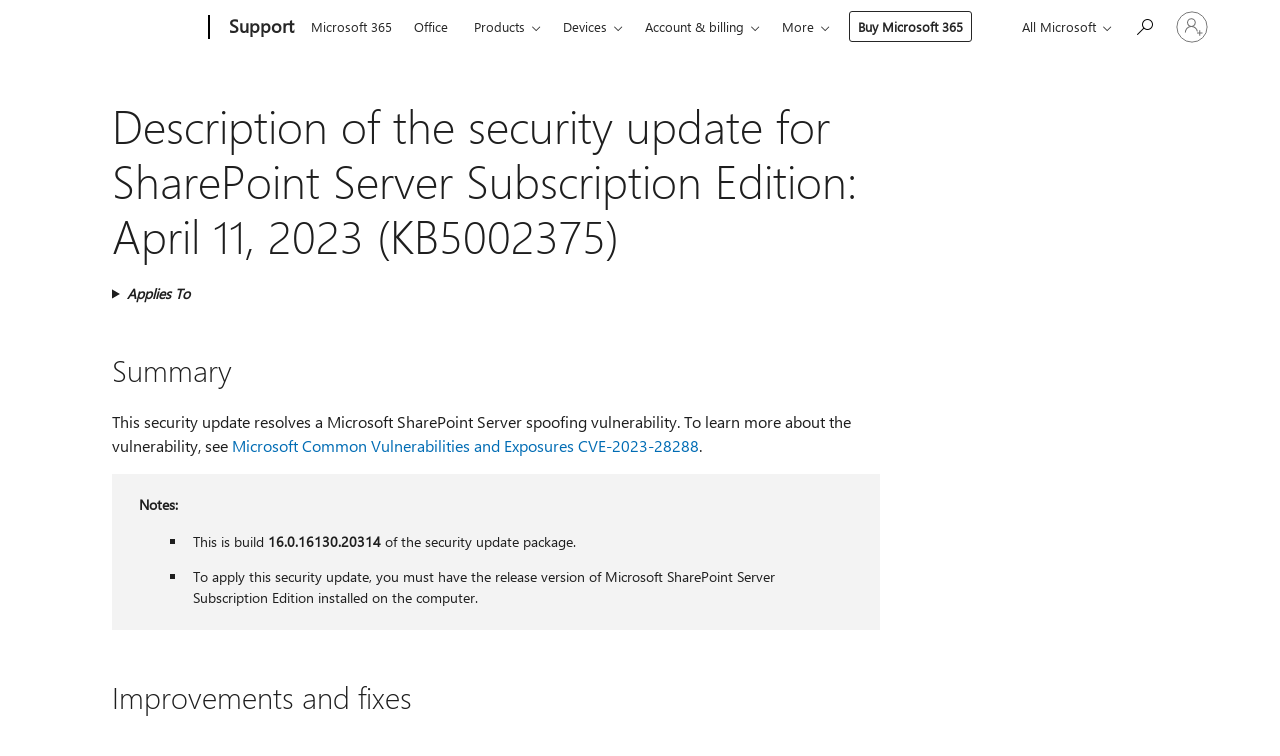

--- FILE ---
content_type: text/html; charset=utf-8
request_url: https://login.microsoftonline.com/common/oauth2/v2.0/authorize?client_id=ee272b19-4411-433f-8f28-5c13cb6fd407&redirect_uri=https%3A%2F%2Fsupport.microsoft.com%2Fsignin-oidc&response_type=code%20id_token&scope=openid%20profile%20offline_access&response_mode=form_post&nonce=639046541091212653.YmY0NmMyZTctZjkwMy00ZmUxLTkyODAtMzkyN2Y2YTUxYTU4NTU3MmFkZjUtY2ViYy00Mjc4LTliYWUtZjk4YWUxNmRhN2Yx&prompt=none&nopa=2&state=CfDJ8MF9taR5d3RHoynoKQkxN0CSfql51CLj1qT28NQKceuX3bP1qAABuKV9oD1JPJkZ8yMyA4oqbMT1pFEvXe9TKK10oL8_K2TzniRNm9Urkn-EdHoErTjr6Imo15J-qDYwI9W-UfBExgLIVBDINgL9zOnZxt21U8dGJ8_wQqVVOt_LTr_scMY1MmJgXMufPFOu9gKKYcvq7ZGa1jkeSsRj-nq0hClQ8vhAGfwHRV1KbE31Xx9i4kTbEvfT6zrKsxn1hRSRrGHhFmVLjo-srw2GwQGsfdN0wILLjcksohtbDfgRYslegHWY0-PsjGCQfq-tHXUiN6ONuHD3LdrdliMVwt9Vhfs_8q4snI-kCqR5IwAz&x-client-SKU=ID_NET8_0&x-client-ver=8.12.1.0&sso_reload=true
body_size: 10013
content:


<!-- Copyright (C) Microsoft Corporation. All rights reserved. -->
<!DOCTYPE html>
<html>
<head>
    <title>Redirecting</title>
    <meta http-equiv="Content-Type" content="text/html; charset=UTF-8">
    <meta http-equiv="X-UA-Compatible" content="IE=edge">
    <meta name="viewport" content="width=device-width, initial-scale=1.0, maximum-scale=2.0, user-scalable=yes">
    <meta http-equiv="Pragma" content="no-cache">
    <meta http-equiv="Expires" content="-1">
    <meta name="PageID" content="FetchSessions" />
    <meta name="SiteID" content="" />
    <meta name="ReqLC" content="1033" />
    <meta name="LocLC" content="en-US" />

    
<meta name="robots" content="none" />

<script type="text/javascript" nonce='KeiFGTe85Y2tmnoqM69hzw'>//<![CDATA[
$Config={"urlGetCredentialType":"https://login.microsoftonline.com/common/GetCredentialType?mkt=en-US","urlGoToAADError":"https://login.live.com/oauth20_authorize.srf?client_id=ee272b19-4411-433f-8f28-5c13cb6fd407\u0026scope=openid+profile+offline_access\u0026redirect_uri=https%3a%2f%2fsupport.microsoft.com%2fsignin-oidc\u0026response_type=code+id_token\u0026state=[base64]\u0026response_mode=form_post\u0026nonce=639046541091212653.YmY0NmMyZTctZjkwMy00ZmUxLTkyODAtMzkyN2Y2YTUxYTU4NTU3MmFkZjUtY2ViYy00Mjc4LTliYWUtZjk4YWUxNmRhN2Yx\u0026prompt=none\u0026x-client-SKU=ID_NET8_0\u0026x-client-Ver=8.12.1.0\u0026uaid=8f2824876fd642cca66f3aa4e556ad74\u0026msproxy=1\u0026issuer=mso\u0026tenant=common\u0026ui_locales=en-US\u0026epctrc=%2b%2fWErDBJo%2blA9Ly7F05h3cYzRdKmUjjZDdpRj5VUL9g%3d4%3a1%3aCANARY%3apo%2f%2fiGpx5WfeYijW97XHNMTmwo%2bkkRaNBF4VV8LCz1s%3d\u0026epct=[base64]\u0026jshs=0\u0026nopa=2","urlAppError":"https://support.microsoft.com/signin-oidc","oAppRedirectErrorPostParams":{"error":"interaction_required","error_description":"Session information is not sufficient for single-sign-on.","state":"[base64]"},"iMaxStackForKnockoutAsyncComponents":10000,"fShowButtons":true,"urlCdn":"https://aadcdn.msauth.net/shared/1.0/","urlDefaultFavicon":"https://aadcdn.msauth.net/shared/1.0/content/images/favicon_a_eupayfgghqiai7k9sol6lg2.ico","urlPost":"/common/login","iPawnIcon":0,"sPOST_Username":"","fEnableNumberMatching":true,"sFT":"[base64]","sFTName":"flowToken","sCtx":"[base64]","fEnableOneDSClientTelemetry":true,"dynamicTenantBranding":null,"staticTenantBranding":null,"oAppCobranding":{},"iBackgroundImage":4,"arrSessions":[],"urlMsaStaticMeControl":"https://login.live.com/Me.htm?v=3","fApplicationInsightsEnabled":false,"iApplicationInsightsEnabledPercentage":0,"urlSetDebugMode":"https://login.microsoftonline.com/common/debugmode","fEnableCssAnimation":true,"fDisableAnimationIfAnimationEndUnsupported":true,"fSsoFeasible":true,"fAllowGrayOutLightBox":true,"fProvideV2SsoImprovements":true,"fUseMsaSessionState":true,"fIsRemoteNGCSupported":true,"urlLogin":"https://login.microsoftonline.com/common/reprocess?ctx=[base64]","urlDssoStatus":"https://login.microsoftonline.com/common/instrumentation/dssostatus","iSessionPullType":3,"fUseSameSite":true,"iAllowedIdentities":2,"isGlobalTenant":true,"uiflavor":1001,"fShouldPlatformKeyBeSuppressed":true,"fLoadStringCustomizationPromises":true,"fUseAlternateTextForSwitchToCredPickerLink":true,"fOfflineAccountVisible":false,"fEnableUserStateFix":true,"fShowAccessPassPeek":true,"fUpdateSessionPollingLogic":true,"fEnableShowPickerCredObservable":true,"fFetchSessionsSkipDsso":true,"fIsCiamUserFlowUxNewLogicEnabled":true,"fUseNonMicrosoftDefaultBrandingForCiam":true,"sCompanyDisplayName":"Microsoft Services","fRemoveCustomCss":true,"fFixUICrashForApiRequestHandler":true,"fShowUpdatedKoreanPrivacyFooter":true,"fUsePostCssHotfix":true,"fFixUserFlowBranding":true,"fEnablePasskeyNullFix":true,"fEnableRefreshCookiesFix":true,"fEnableWebNativeBridgeInterstitialUx":true,"fEnableWindowParentingFix":true,"fEnableNativeBridgeErrors":true,"urlAcmaServerPath":"https://login.microsoftonline.com","sTenantId":"common","sMkt":"en-US","fIsDesktop":true,"fUpdateConfigInit":true,"fLogDisallowedCssProperties":true,"fDisallowExternalFonts":true,"scid":1013,"hpgact":1800,"hpgid":7,"apiCanary":"[base64]","canary":"+/WErDBJo+lA9Ly7F05h3cYzRdKmUjjZDdpRj5VUL9g=4:1:CANARY:po//iGpx5WfeYijW97XHNMTmwo+kkRaNBF4VV8LCz1s=","sCanaryTokenName":"canary","fSkipRenderingNewCanaryToken":false,"fEnableNewCsrfProtection":true,"correlationId":"8f282487-6fd6-42cc-a66f-3aa4e556ad74","sessionId":"f61f0d34-bd0c-463f-ab9d-fc2c60252900","sRingId":"R4","locale":{"mkt":"en-US","lcid":1033},"slMaxRetry":2,"slReportFailure":true,"strings":{"desktopsso":{"authenticatingmessage":"Trying to sign you in"}},"enums":{"ClientMetricsModes":{"None":0,"SubmitOnPost":1,"SubmitOnRedirect":2,"InstrumentPlt":4}},"urls":{"instr":{"pageload":"https://login.microsoftonline.com/common/instrumentation/reportpageload","dssostatus":"https://login.microsoftonline.com/common/instrumentation/dssostatus"}},"browser":{"ltr":1,"Chrome":1,"_Mac":1,"_M131":1,"_D0":1,"Full":1,"RE_WebKit":1,"b":{"name":"Chrome","major":131,"minor":0},"os":{"name":"OSX","version":"10.15.7"},"V":"131.0"},"watson":{"url":"/common/handlers/watson","bundle":"https://aadcdn.msauth.net/ests/2.1/content/cdnbundles/watson.min_q5ptmu8aniymd4ftuqdkda2.js","sbundle":"https://aadcdn.msauth.net/ests/2.1/content/cdnbundles/watsonsupportwithjquery.3.5.min_dc940oomzau4rsu8qesnvg2.js","fbundle":"https://aadcdn.msauth.net/ests/2.1/content/cdnbundles/frameworksupport.min_oadrnc13magb009k4d20lg2.js","resetErrorPeriod":5,"maxCorsErrors":-1,"maxInjectErrors":5,"maxErrors":10,"maxTotalErrors":3,"expSrcs":["https://login.microsoftonline.com","https://aadcdn.msauth.net/","https://aadcdn.msftauth.net/",".login.microsoftonline.com"],"envErrorRedirect":true,"envErrorUrl":"/common/handlers/enverror"},"loader":{"cdnRoots":["https://aadcdn.msauth.net/","https://aadcdn.msftauth.net/"],"logByThrowing":true},"serverDetails":{"slc":"ProdSlices","dc":"SCUS","ri":"SN4XXXX","ver":{"v":[2,1,23228,7]},"rt":"2026-01-22T04:48:30","et":15},"clientEvents":{"enabled":true,"telemetryEnabled":true,"useOneDSEventApi":true,"flush":60000,"autoPost":true,"autoPostDelay":1000,"minEvents":1,"maxEvents":1,"pltDelay":500,"appInsightsConfig":{"instrumentationKey":"69adc3c768bd4dc08c19416121249fcc-66f1668a-797b-4249-95e3-6c6651768c28-7293","webAnalyticsConfiguration":{"autoCapture":{"jsError":true}}},"defaultEventName":"IDUX_ESTSClientTelemetryEvent_WebWatson","serviceID":3,"endpointUrl":""},"fApplyAsciiRegexOnInput":true,"country":"US","fBreakBrandingSigninString":true,"bsso":{"states":{"START":"start","INPROGRESS":"in-progress","END":"end","END_SSO":"end-sso","END_USERS":"end-users"},"nonce":"AwABEgEAAAADAOz_BQD0_08DkYhbMEey0DlFfScXFWH7DBtZ91ZlRSeXPnWJdt8apmNYmCBnmjsEd_G9CUZwcfl4MqgiwC2WcUWW59e_eiYgAA","overallTimeoutMs":4000,"telemetry":{"url":"https://login.microsoftonline.com/common/instrumentation/reportbssotelemetry","type":"ChromeSsoTelemetry","nonce":"AwABDwEAAAADAOz_BQD0_yP03Oh5rcVv7cRDDuttLwyimJ4nPjwgOcUrN14jUUSKmi0B2I6WXR7c8-2xWEyuyiY8w4SITcItLC-e8wserrkPCkoXydp-3dSm-ELFWiTuIAA","reportStates":[]},"redirectEndStates":["end"],"cookieNames":{"aadSso":"AADSSO","winSso":"ESTSSSO","ssoTiles":"ESTSSSOTILES","ssoPulled":"SSOCOOKIEPULLED","userList":"ESTSUSERLIST"},"type":"chrome","reason":"Pull suppressed because it was already attempted and the current URL was reloaded."},"urlNoCookies":"https://login.microsoftonline.com/cookiesdisabled","fTrimChromeBssoUrl":true,"inlineMode":5,"fShowCopyDebugDetailsLink":true,"fTenantBrandingCdnAddEventHandlers":true,"fAddTryCatchForIFrameRedirects":true};
//]]></script> 
<script type="text/javascript" nonce='KeiFGTe85Y2tmnoqM69hzw'>//<![CDATA[
!function(){var e=window,r=e.$Debug=e.$Debug||{},t=e.$Config||{};if(!r.appendLog){var n=[],o=0;r.appendLog=function(e){var r=t.maxDebugLog||25,i=(new Date).toUTCString()+":"+e;n.push(o+":"+i),n.length>r&&n.shift(),o++},r.getLogs=function(){return n}}}(),function(){function e(e,r){function t(i){var a=e[i];if(i<n-1){return void(o.r[a]?t(i+1):o.when(a,function(){t(i+1)}))}r(a)}var n=e.length;t(0)}function r(e,r,i){function a(){var e=!!s.method,o=e?s.method:i[0],a=s.extraArgs||[],u=n.$WebWatson;try{
var c=t(i,!e);if(a&&a.length>0){for(var d=a.length,l=0;l<d;l++){c.push(a[l])}}o.apply(r,c)}catch(e){return void(u&&u.submitFromException&&u.submitFromException(e))}}var s=o.r&&o.r[e];return r=r||this,s&&(s.skipTimeout?a():n.setTimeout(a,0)),s}function t(e,r){return Array.prototype.slice.call(e,r?1:0)}var n=window;n.$Do||(n.$Do={"q":[],"r":[],"removeItems":[],"lock":0,"o":[]});var o=n.$Do;o.when=function(t,n){function i(e){r(e,a,s)||o.q.push({"id":e,"c":a,"a":s})}var a=0,s=[],u=1;"function"==typeof n||(a=n,
u=2);for(var c=u;c<arguments.length;c++){s.push(arguments[c])}t instanceof Array?e(t,i):i(t)},o.register=function(e,t,n){if(!o.r[e]){o.o.push(e);var i={};if(t&&(i.method=t),n&&(i.skipTimeout=n),arguments&&arguments.length>3){i.extraArgs=[];for(var a=3;a<arguments.length;a++){i.extraArgs.push(arguments[a])}}o.r[e]=i,o.lock++;try{for(var s=0;s<o.q.length;s++){var u=o.q[s];u.id==e&&r(e,u.c,u.a)&&o.removeItems.push(u)}}catch(e){throw e}finally{if(0===--o.lock){for(var c=0;c<o.removeItems.length;c++){
for(var d=o.removeItems[c],l=0;l<o.q.length;l++){if(o.q[l]===d){o.q.splice(l,1);break}}}o.removeItems=[]}}}},o.unregister=function(e){o.r[e]&&delete o.r[e]}}(),function(e,r){function t(){if(!a){if(!r.body){return void setTimeout(t)}a=!0,e.$Do.register("doc.ready",0,!0)}}function n(){if(!s){if(!r.body){return void setTimeout(n)}t(),s=!0,e.$Do.register("doc.load",0,!0),i()}}function o(e){(r.addEventListener||"load"===e.type||"complete"===r.readyState)&&t()}function i(){
r.addEventListener?(r.removeEventListener("DOMContentLoaded",o,!1),e.removeEventListener("load",n,!1)):r.attachEvent&&(r.detachEvent("onreadystatechange",o),e.detachEvent("onload",n))}var a=!1,s=!1;if("complete"===r.readyState){return void setTimeout(n)}!function(){r.addEventListener?(r.addEventListener("DOMContentLoaded",o,!1),e.addEventListener("load",n,!1)):r.attachEvent&&(r.attachEvent("onreadystatechange",o),e.attachEvent("onload",n))}()}(window,document),function(){function e(){
return f.$Config||f.ServerData||{}}function r(e,r){var t=f.$Debug;t&&t.appendLog&&(r&&(e+=" '"+(r.src||r.href||"")+"'",e+=", id:"+(r.id||""),e+=", async:"+(r.async||""),e+=", defer:"+(r.defer||"")),t.appendLog(e))}function t(){var e=f.$B;if(void 0===d){if(e){d=e.IE}else{var r=f.navigator.userAgent;d=-1!==r.indexOf("MSIE ")||-1!==r.indexOf("Trident/")}}return d}function n(){var e=f.$B;if(void 0===l){if(e){l=e.RE_Edge}else{var r=f.navigator.userAgent;l=-1!==r.indexOf("Edge")}}return l}function o(e){
var r=e.indexOf("?"),t=r>-1?r:e.length,n=e.lastIndexOf(".",t);return e.substring(n,n+v.length).toLowerCase()===v}function i(){var r=e();return(r.loader||{}).slReportFailure||r.slReportFailure||!1}function a(){return(e().loader||{}).redirectToErrorPageOnLoadFailure||!1}function s(){return(e().loader||{}).logByThrowing||!1}function u(e){if(!t()&&!n()){return!1}var r=e.src||e.href||"";if(!r){return!0}if(o(r)){var i,a,s;try{i=e.sheet,a=i&&i.cssRules,s=!1}catch(e){s=!0}if(i&&!a&&s){return!0}
if(i&&a&&0===a.length){return!0}}return!1}function c(){function t(e){g.getElementsByTagName("head")[0].appendChild(e)}function n(e,r,t,n){var u=null;return u=o(e)?i(e):"script"===n.toLowerCase()?a(e):s(e,n),r&&(u.id=r),"function"==typeof u.setAttribute&&(u.setAttribute("crossorigin","anonymous"),t&&"string"==typeof t&&u.setAttribute("integrity",t)),u}function i(e){var r=g.createElement("link");return r.rel="stylesheet",r.type="text/css",r.href=e,r}function a(e){
var r=g.createElement("script"),t=g.querySelector("script[nonce]");if(r.type="text/javascript",r.src=e,r.defer=!1,r.async=!1,t){var n=t.nonce||t.getAttribute("nonce");r.setAttribute("nonce",n)}return r}function s(e,r){var t=g.createElement(r);return t.src=e,t}function d(e,r){if(e&&e.length>0&&r){for(var t=0;t<e.length;t++){if(-1!==r.indexOf(e[t])){return!0}}}return!1}function l(r){if(e().fTenantBrandingCdnAddEventHandlers){var t=d(E,r)?E:b;if(!(t&&t.length>1)){return r}for(var n=0;n<t.length;n++){
if(-1!==r.indexOf(t[n])){var o=t[n+1<t.length?n+1:0],i=r.substring(t[n].length);return"https://"!==t[n].substring(0,"https://".length)&&(o="https://"+o,i=i.substring("https://".length)),o+i}}return r}if(!(b&&b.length>1)){return r}for(var a=0;a<b.length;a++){if(0===r.indexOf(b[a])){return b[a+1<b.length?a+1:0]+r.substring(b[a].length)}}return r}function f(e,t,n,o){if(r("[$Loader]: "+(L.failMessage||"Failed"),o),w[e].retry<y){return w[e].retry++,h(e,t,n),void c._ReportFailure(w[e].retry,w[e].srcPath)}n&&n()}
function v(e,t,n,o){if(u(o)){return f(e,t,n,o)}r("[$Loader]: "+(L.successMessage||"Loaded"),o),h(e+1,t,n);var i=w[e].onSuccess;"function"==typeof i&&i(w[e].srcPath)}function h(e,o,i){if(e<w.length){var a=w[e];if(!a||!a.srcPath){return void h(e+1,o,i)}a.retry>0&&(a.srcPath=l(a.srcPath),a.origId||(a.origId=a.id),a.id=a.origId+"_Retry_"+a.retry);var s=n(a.srcPath,a.id,a.integrity,a.tagName);s.onload=function(){v(e,o,i,s)},s.onerror=function(){f(e,o,i,s)},s.onreadystatechange=function(){
"loaded"===s.readyState?setTimeout(function(){v(e,o,i,s)},500):"complete"===s.readyState&&v(e,o,i,s)},t(s),r("[$Loader]: Loading '"+(a.srcPath||"")+"', id:"+(a.id||""))}else{o&&o()}}var p=e(),y=p.slMaxRetry||2,m=p.loader||{},b=m.cdnRoots||[],E=m.tenantBrandingCdnRoots||[],L=this,w=[];L.retryOnError=!0,L.successMessage="Loaded",L.failMessage="Error",L.Add=function(e,r,t,n,o,i){e&&w.push({"srcPath":e,"id":r,"retry":n||0,"integrity":t,"tagName":o||"script","onSuccess":i})},L.AddForReload=function(e,r){
var t=e.src||e.href||"";L.Add(t,"AddForReload",e.integrity,1,e.tagName,r)},L.AddIf=function(e,r,t){e&&L.Add(r,t)},L.Load=function(e,r){h(0,e,r)}}var d,l,f=window,g=f.document,v=".css";c.On=function(e,r,t){if(!e){throw"The target element must be provided and cannot be null."}r?c.OnError(e,t):c.OnSuccess(e,t)},c.OnSuccess=function(e,t){if(!e){throw"The target element must be provided and cannot be null."}if(u(e)){return c.OnError(e,t)}var n=e.src||e.href||"",o=i(),s=a();r("[$Loader]: Loaded",e);var d=new c
;d.failMessage="Reload Failed",d.successMessage="Reload Success",d.Load(null,function(){if(o){throw"Unexpected state. ResourceLoader.Load() failed despite initial load success. ['"+n+"']"}s&&(document.location.href="/error.aspx?err=504")})},c.OnError=function(e,t){var n=e.src||e.href||"",o=i(),s=a();if(!e){throw"The target element must be provided and cannot be null."}r("[$Loader]: Failed",e);var u=new c;u.failMessage="Reload Failed",u.successMessage="Reload Success",u.AddForReload(e,t),
u.Load(null,function(){if(o){throw"Failed to load external resource ['"+n+"']"}s&&(document.location.href="/error.aspx?err=504")}),c._ReportFailure(0,n)},c._ReportFailure=function(e,r){if(s()&&!t()){throw"[Retry "+e+"] Failed to load external resource ['"+r+"'], reloading from fallback CDN endpoint"}},f.$Loader=c}(),function(){function e(){if(!E){var e=new h.$Loader;e.AddIf(!h.jQuery,y.sbundle,"WebWatson_DemandSupport"),y.sbundle=null,delete y.sbundle,e.AddIf(!h.$Api,y.fbundle,"WebWatson_DemandFramework"),
y.fbundle=null,delete y.fbundle,e.Add(y.bundle,"WebWatson_DemandLoaded"),e.Load(r,t),E=!0}}function r(){if(h.$WebWatson){if(h.$WebWatson.isProxy){return void t()}m.when("$WebWatson.full",function(){for(;b.length>0;){var e=b.shift();e&&h.$WebWatson[e.cmdName].apply(h.$WebWatson,e.args)}})}}function t(){if(!h.$WebWatson||h.$WebWatson.isProxy){if(!L&&JSON){try{var e=new XMLHttpRequest;e.open("POST",y.url),e.setRequestHeader("Accept","application/json"),
e.setRequestHeader("Content-Type","application/json; charset=UTF-8"),e.setRequestHeader("canary",p.apiCanary),e.setRequestHeader("client-request-id",p.correlationId),e.setRequestHeader("hpgid",p.hpgid||0),e.setRequestHeader("hpgact",p.hpgact||0);for(var r=-1,t=0;t<b.length;t++){if("submit"===b[t].cmdName){r=t;break}}var o=b[r]?b[r].args||[]:[],i={"sr":y.sr,"ec":"Failed to load external resource [Core Watson files]","wec":55,"idx":1,"pn":p.pgid||"","sc":p.scid||0,"hpg":p.hpgid||0,
"msg":"Failed to load external resource [Core Watson files]","url":o[1]||"","ln":0,"ad":0,"an":!1,"cs":"","sd":p.serverDetails,"ls":null,"diag":v(y)};e.send(JSON.stringify(i))}catch(e){}L=!0}y.loadErrorUrl&&window.location.assign(y.loadErrorUrl)}n()}function n(){b=[],h.$WebWatson=null}function o(r){return function(){var t=arguments;b.push({"cmdName":r,"args":t}),e()}}function i(){var e=["foundException","resetException","submit"],r=this;r.isProxy=!0;for(var t=e.length,n=0;n<t;n++){var i=e[n];i&&(r[i]=o(i))}
}function a(e,r,t,n,o,i,a){var s=h.event;return i||(i=l(o||s,a?a+2:2)),h.$Debug&&h.$Debug.appendLog&&h.$Debug.appendLog("[WebWatson]:"+(e||"")+" in "+(r||"")+" @ "+(t||"??")),$.submit(e,r,t,n,o||s,i,a)}function s(e,r){return{"signature":e,"args":r,"toString":function(){return this.signature}}}function u(e){for(var r=[],t=e.split("\n"),n=0;n<t.length;n++){r.push(s(t[n],[]))}return r}function c(e){for(var r=[],t=e.split("\n"),n=0;n<t.length;n++){var o=s(t[n],[]);t[n+1]&&(o.signature+="@"+t[n+1],n++),r.push(o)
}return r}function d(e){if(!e){return null}try{if(e.stack){return u(e.stack)}if(e.error){if(e.error.stack){return u(e.error.stack)}}else if(window.opera&&e.message){return c(e.message)}}catch(e){}return null}function l(e,r){var t=[];try{for(var n=arguments.callee;r>0;){n=n?n.caller:n,r--}for(var o=0;n&&o<w;){var i="InvalidMethod()";try{i=n.toString()}catch(e){}var a=[],u=n.args||n.arguments;if(u){for(var c=0;c<u.length;c++){a[c]=u[c]}}t.push(s(i,a)),n=n.caller,o++}}catch(e){t.push(s(e.toString(),[]))}
var l=d(e);return l&&(t.push(s("--- Error Event Stack -----------------",[])),t=t.concat(l)),t}function f(e){if(e){try{var r=/function (.{1,})\(/,t=r.exec(e.constructor.toString());return t&&t.length>1?t[1]:""}catch(e){}}return""}function g(e){if(e){try{if("string"!=typeof e&&JSON&&JSON.stringify){var r=f(e),t=JSON.stringify(e);return t&&"{}"!==t||(e.error&&(e=e.error,r=f(e)),(t=JSON.stringify(e))&&"{}"!==t||(t=e.toString())),r+":"+t}}catch(e){}}return""+(e||"")}function v(e){var r=[];try{
if(jQuery?(r.push("jQuery v:"+jQuery().jquery),jQuery.easing?r.push("jQuery.easing:"+JSON.stringify(jQuery.easing)):r.push("jQuery.easing is not defined")):r.push("jQuery is not defined"),e&&e.expectedVersion&&r.push("Expected jQuery v:"+e.expectedVersion),m){var t,n="";for(t=0;t<m.o.length;t++){n+=m.o[t]+";"}for(r.push("$Do.o["+n+"]"),n="",t=0;t<m.q.length;t++){n+=m.q[t].id+";"}r.push("$Do.q["+n+"]")}if(h.$Debug&&h.$Debug.getLogs){var o=h.$Debug.getLogs();o&&o.length>0&&(r=r.concat(o))}if(b){
for(var i=0;i<b.length;i++){var a=b[i];if(a&&"submit"===a.cmdName){try{if(JSON&&JSON.stringify){var s=JSON.stringify(a);s&&r.push(s)}}catch(e){r.push(g(e))}}}}}catch(e){r.push(g(e))}return r}var h=window,p=h.$Config||{},y=p.watson,m=h.$Do;if(!h.$WebWatson&&y){var b=[],E=!1,L=!1,w=10,$=h.$WebWatson=new i;$.CB={},$._orgErrorHandler=h.onerror,h.onerror=a,$.errorHooked=!0,m.when("jQuery.version",function(e){y.expectedVersion=e}),m.register("$WebWatson")}}(),function(){function e(e,r){
for(var t=r.split("."),n=t.length,o=0;o<n&&null!==e&&void 0!==e;){e=e[t[o++]]}return e}function r(r){var t=null;return null===u&&(u=e(i,"Constants")),null!==u&&r&&(t=e(u,r)),null===t||void 0===t?"":t.toString()}function t(t){var n=null;return null===a&&(a=e(i,"$Config.strings")),null!==a&&t&&(n=e(a,t.toLowerCase())),null!==n&&void 0!==n||(n=r(t)),null===n||void 0===n?"":n.toString()}function n(e,r){var n=null;return e&&r&&r[e]&&(n=t("errors."+r[e])),n||(n=t("errors."+e)),n||(n=t("errors."+c)),n||(n=t(c)),n}
function o(t){var n=null;return null===s&&(s=e(i,"$Config.urls")),null!==s&&t&&(n=e(s,t.toLowerCase())),null!==n&&void 0!==n||(n=r(t)),null===n||void 0===n?"":n.toString()}var i=window,a=null,s=null,u=null,c="GENERIC_ERROR";i.GetString=t,i.GetErrorString=n,i.GetUrl=o}(),function(){var e=window,r=e.$Config||{};e.$B=r.browser||{}}(),function(){function e(e,r,t){e&&e.addEventListener?e.addEventListener(r,t):e&&e.attachEvent&&e.attachEvent("on"+r,t)}function r(r,t){e(document.getElementById(r),"click",t)}
function t(r,t){var n=document.getElementsByName(r);n&&n.length>0&&e(n[0],"click",t)}var n=window;n.AddListener=e,n.ClickEventListenerById=r,n.ClickEventListenerByName=t}();
//]]></script> 
<script type="text/javascript" nonce='KeiFGTe85Y2tmnoqM69hzw'>//<![CDATA[
!function(t,e){!function(){var n=e.getElementsByTagName("head")[0];n&&n.addEventListener&&(n.addEventListener("error",function(e){null!==e.target&&"cdn"===e.target.getAttribute("data-loader")&&t.$Loader.OnError(e.target)},!0),n.addEventListener("load",function(e){null!==e.target&&"cdn"===e.target.getAttribute("data-loader")&&t.$Loader.OnSuccess(e.target)},!0))}()}(window,document);
//]]></script>
    <script type="text/javascript" nonce='KeiFGTe85Y2tmnoqM69hzw'>
        ServerData = $Config;
    </script>

    <script data-loader="cdn" crossorigin="anonymous" src="https://aadcdn.msauth.net/shared/1.0/content/js/FetchSessions_Core_Zrgqf3NDZY6QoRSGjvZAAQ2.js" integrity='sha384-ZiCm7FNkvHCzGABuQsNqI+NbQpuukT8O8DH+5NRo+GBSrdhUPzoMJLcFvVj8ky+R' nonce='KeiFGTe85Y2tmnoqM69hzw'></script>

</head>
<body data-bind="defineGlobals: ServerData" style="display: none">
</body>
</html>